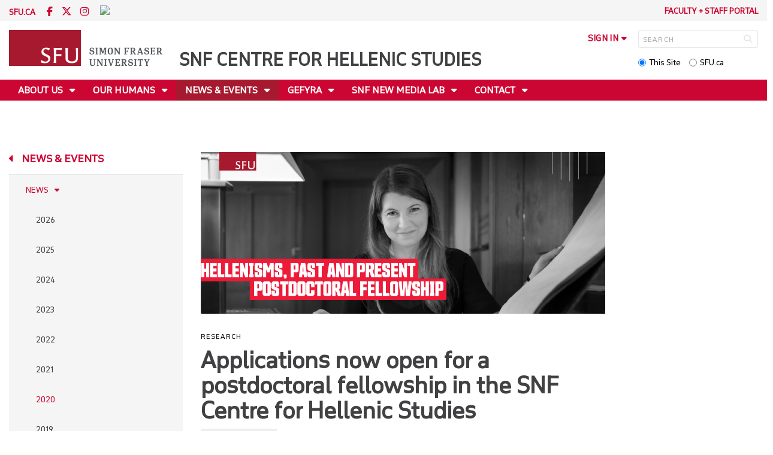

--- FILE ---
content_type: text/html; charset=utf-8
request_url: http://www.sfu.ca/hellenic-studies/newsroom/news/2020/postdoc-2021.html
body_size: 9406
content:
<!DOCTYPE html>
<!--
/**
* @license
* November FNI and Lava FNI by Tyotheque
* Licensed pageviews: 20 million under sfu.ca
*
* The fonts listed in this notice are subject to the End User License: https://www.typotheque.com/licensing/eula
* Agreement(s) entered into by SFU Communications and Marketing are only under sfu.ca domain and Simon Fraser University as a single legal company.
* All other parties are explicitly restricted from using the Licensed Webfonts(s).
*
* Any non-AEM site under sfu.ca that wants to use fontface must get approval. Please submit a request via
* https://sfu.teamdynamix.com/TDClient/255/ITServices/Requests/ServiceDet?ID=2576
*
* You may obtain a valid license at the URLs below if the site is not under sfu.ca domain.
* URL: https://www.typotheque.com/fonts/november, https://www.typotheque.com/fonts/lava
*
*
* @license
* Countach by ProductionType
* Licensed pageviews: unlimited under sfu.ca
*
* The fonts listed in this notice are subject to the End User License: https://help.productiontype.com/docs/EULA/
* Agreement(s) entered into by SFU Communications and Marketing are only under sfu.ca domain and Simon Fraser University as a single legal company.
* All other parties are explicitly restricted from using the Licensed Webfonts(s).
*
* You may obtain a valid license at the URLs below if the site is not under sfu.ca domain.
* URL: https://productiontype.com/font/countach
*
* Please read https://www.sfu.ca/communicators-toolkit/guides/brand-guide/typography.html or email sfu-brand@sfu.ca for web fonts' details.
*
*/
-->
<html lang="en" data-page-template="basic-page"  data-hide-breadcrumb    data-news-page data-news-template  >

<head>
	<meta http-equiv="X-UA-Compatible" content="IE=Edge, chrome=1">
	<meta http-equiv="content-type" content="text/html; charset=UTF-8" />
	<meta name="viewport" content="width=device-width, initial-scale=1.0, maximum-scale=1.0">
	<link rel="stylesheet" type="text/css" href="/etc/designs/clf/clientlibs/clf4/default/css/default.css"/>
	<title>  Applications now open for a postdoctoral fellowship in the SNF Centre for Hellenic Studies - SNF Centre for Hellenic Studies - Simon Fraser University  </title> 	<!-- Favicon -->
	<link rel="icon" sizes="any" href="https://www.sfu.ca/favicon.ico">
	<link rel="icon" type="image/png" sizes="32x32" href="https://www.sfu.ca/favicon-32x32.png">
	<link rel="icon" type="image/png" sizes="96x96" href="https://www.sfu.ca/favicon-96x96.png">
	<link rel="apple-touch-icon" href="https://www.sfu.ca/apple-touch-icon.png">
	<link rel="manifest" href="https://www.sfu.ca/site.webmanifest">
	<meta name="theme-color" content="#ffffff">
	<meta name="application-name" content="Simon Fraser University">
	<meta name="apple-mobile-web-app-title" content="SFU"> 	<!-- Stylesheets -->
	<!-- CSS added by us --> <link rel="stylesheet" href="/etc/designs/clf/clientlibs/pack/head-clf4.styles.min.css" type="text/css">
  	<!-- Javascript -->
	<!-- JS added by us before body --> <script src="/etc.clientlibs/clientlibs/granite/jquery.min.js"></script>
<script src="/etc.clientlibs/clientlibs/granite/utils.min.js"></script>
<script src="/etc.clientlibs/clientlibs/granite/jquery/granite.min.js"></script>
<script src="/etc.clientlibs/foundation/clientlibs/jquery.min.js"></script>
 <script src="/etc.clientlibs/clientlibs/granite/jquery-ui.min.js"></script>
<script src="/etc.clientlibs/foundation/clientlibs/jquery-ui.min.js"></script>
 	<!--[if lt IE 9]>
    <script src="/etc/designs/clf/clientlibs/html5shiv.min.js"></script>
<script src="/etc/designs/clf/clientlibs/respond.min.js"></script>

<![endif]-->
	<!--[if lte IE 9]>
    <script src="/etc/designs/clf/clientlibs/matchmedia.min.js"></script>

<![endif]--> 	<!-- CSS added by authors --> 	<link rel="stylesheet" href="/content/dam/sfu/hellenic-studies/css/index.css" type="text/css">  <script type="text/javascript">
		CQURLInfo = {
			"requestPath": "/hellenic-studies/newsroom/news/2020/postdoc-2021",
			"runModes": "p,s7connect,crx3,nosamplecontent,publish,crx3tar"
		};
		CQPageConfig = {};
	</script>   	<meta name="description" content="We're pleased to announce a postdoctoral fellowship at the Stavros Niarchos Foundation Centre for Hellenic Studies beginning September 2020." />      	<!-- Google Tag Manager V4 -->
	<script>
		(function(w, d, s, l, i) {
			w[l] = w[l] || [];
			w[l].push({
				'gtm.start': new Date().getTime(),
				event: 'gtm.js'
			});
			var f = d.getElementsByTagName(s)[0],
				j = d.createElement(s),
				dl = l != 'dataLayer' ? '&l=' + l : '';
			j.async = true;
			j.src = 'https://www.googletagmanager.com/gtm.js?id=' + i + dl;
			f.parentNode.insertBefore(j, f);
		})(window, document, 'script', 'dataLayer', 'GTM-W87RML');
	</script>
	<!-- End Google Tag Manager V4 -->   	<meta property="og:title" content="Applications now open for a postdoctoral fellowship in the SNF Centre for Hellenic Studies" />
	<meta property="og:type" content="article" />
	<meta property="og:url" content=https://www.sfu.ca/hellenic-studies/newsroom/news/2020/postdoc-2021.html />
	<meta property="og:description" content="We're pleased to announce a postdoctoral fellowship at the Stavros Niarchos Foundation Centre for Hellenic Studies beginning September 2020." />
	<meta property="og:image" content="https://www.sfu.ca/content/dam/sfu/hellenic-studies/newsroom/news-events/2020/January/postdoc-2020-FEAT-1.png" />
	<meta property="og:image:width" content="640" />
	<meta property="og:image:height" content="427" />  	<meta name="twitter:card" content="summary_large_image" />
	<meta name="twitter:site" content="" />
	<meta name="twitter:title" content="Applications now open for a postdoctoral fellowship in the SNF Centre for Hellenic Studies" />
	<meta name="twitter:description" content="We're pleased to announce a postdoctoral fellowship at the Stavros Niarchos Foundation Centre for Hellenic Studies beginning September 2020." />
	<meta name="twitter:image" content="https://www.sfu.ca/content/dam/sfu/hellenic-studies/newsroom/news-events/2020/January/postdoc-2020-FEAT-1.png/jcr:content/renditions/medium.jpg" />  <script>
		var $ = jQuery;
		var clfSettings = {
			ajaxSettings: {
				ajaxLoader: `/etc/designs/clf/clientlibs/clf4/default/img/ajax-loader.gif`
			}
		};
	</script>
</head>

<body data-page="hellenic-studies_newsroom_news_2020_postdoc-2021"> 	<!-- Google Tag Manager (noscript) V4 -->
	<noscript><iframe src=https://www.googletagmanager.com/ns.html?id=GTM-W87RML height="0" width="0" style="display:none;visibility:hidden"></iframe></noscript>
	<!-- End Google Tag Manager (noscript) V4 -->   <div id="container" class="">
		<header>
			<section class="ribbon">
				<div class="ribbon__content" >
					<div class="ribbon__content--social-icons">
						<ul>
							<li class="social-icons__home-link"><a href="https://www.sfu.ca/">sfu.ca</a></li>
						</ul>  <div class="header-left inherited-parsys">						<div class="parsys">

<div class="text parbase section">

<div class="">
<p><a href="https://www.facebook.com/sfuhellenic/" target="_blank"><span class="icon icon-facebook" aria-label="Facebook"></span></a><a href="https://www.twitter.com/sfuhellenic"><span class="icon icon-twitter" aria-label="Twitter"></span></a><a href="https://www.instagram.com/sfuhellenic"><span class="icon icon-instagram" aria-label="Instagram"></span></a>&nbsp;<a href="https://give.sfu.ca"><img src="/content/dam/sfu/hellenic-studies/assets/logo/givetosfu.jpg" aria-label="Give to SFU" style="padding-top: 3px;"></a></p>

</div></div>
</div>

			</div>
 					</div>
					<div class="ribbon__content--audience-nav">  <div class="header-right inherited-parsys">						<div class="parsys">

<div class="list parbase section">




    
    <ul class="default" ><li>
	<a href="/hellenic-studies/faculty-staff.html" title="Faculty + Staff Portal">Faculty + Staff Portal</a>
</li></ul><div class="clearList"></div></div>
</div>

			</div>
  </div>
					<div class="ribbon__content--mobile-logo">
						<img src="/etc/designs/clf/clientlibs/clf4/default/img/sfu-logo-only@2x.png" alt=""/>
					</div>
					<div class="ribbon__content--mobile-nav-icons">
						<span class="icon icon-menu">
							<span>MENU</span>
						</span>
						<span class="icon icon-search"></span>
					</div>
				</div>
			</section>
			<div class="mobile-ribbon-spacer"></div>
			<section class="header">
				<div class="header__content">
					<div class="header__content--identify">
						<div class="header__content--logo"  >
							<a href="/hellenic-studies.html">
								<div class="sfu-brand-logo">
									<img class="desktop" src="/etc/designs/clf/clientlibs/clf4/default/img/SFU@2x.png" alt=""/>
								</div>
								<div class="non-branded-logo">
									<img class="desktop" src="" alt=""/>
									<img class="mobile tablet" src="" alt=""/>
								</div>
							</a>
						</div>
						<div class="header__content--site-title">  <div class="main-site-name">
								<a href="/hellenic-studies.html"> SNF Centre for Hellenic Studies </a>
							</div>
						</div>
						<div class="sfu-brand-extension-logo">  </div>
					</div>
					<div class="header__content--site-tools">
						<ul class="site-tools__sign-in" >
							<li>
								<div class="site-tools__sign-in--trigger">sign in</div>
								<ul class="site-tools__sign-in--sub-nav">
									<li><a href="https://outlook.office.com">SFU Mail</a></li>
									<li><a href="https://go.sfu.ca"><span>go</span>SFU</a></li>
									<li><a href="https://canvas.sfu.ca">Canvas</a></li>
								</ul>
							</li>
						</ul>
						<div class="site-tools__search">
							<form action="/search.html" id="search-form" method="get">
								<div id="search-box-container">
									<input type="text" tabindex="1" name="q" id="search-box" placeholder="SEARCH" />
									<input type="hidden" name="p" value="/content/sfu/hellenic-studies" />
									<i aria-hidden="" tabindex="4" class="icon icon-search">
										<span class="sr-only">Search</span>
									</i>
								</div>
								<div id="search-scope">
									<input name="search-scope" value="site" tabindex="2" type="radio" id="this-site" checked="checked" /> <label for="this-site">This Site</label>
									<input name="search-scope" value="sfu" tabindex="3" type="radio" id="sfu-ca" /> <label for="sfu-ca">SFU.ca</label>
								</div>
							</form>
						</div>
					</div>
				</div>
			</section>
		</header>
		<nav>
			<section class="nav">
				<div class="nav__content">
					<div class="nav__content--main-navigation">   <ul>   							<li class="">    <a href="/hellenic-studies/about-us.html" class="has-sub-nav"> About Us </a>
								<ul>   									<li class="">  <a href="/hellenic-studies/about-us/research.html">Research</a> </li>    									<li class="">  <a href="/hellenic-studies/about-us/students.html">Students</a> </li>    									<li class="">  <a href="/hellenic-studies/about-us/greek-language.html">Greek language</a> </li>    									<li class="">  <a href="/hellenic-studies/about-us/employment.html">Employment</a> </li>  								</ul> 							</li>   							<li class="">    <a href="/hellenic-studies/humans.html" class="has-sub-nav"> Our Humans </a>
								<ul>   									<li class="">  <a href="/hellenic-studies/humans/steering-committee.html">Steering Committee</a> </li>    									<li class="">  <a href="/hellenic-studies/humans/people.html">Members</a> </li>    									<li class="">  <a href="/hellenic-studies/humans/staff.html">Staff</a> </li>  								</ul> 							</li>   							<li class="active">    <a href="/hellenic-studies/newsroom.html" class="has-sub-nav"> News & Events </a>
								<ul>   									<li class="active">  <a href="/hellenic-studies/newsroom/news.html">News</a> </li>    									<li class="">  <a href="/hellenic-studies/newsroom/events.html">Events</a> </li>    									<li class="">  <a href="/hellenic-studies/newsroom/speaker-series.html">Speaker Series</a> </li>    									<li class="">  <a href="/hellenic-studies/newsroom/our-people-in-the-news.html">Our People in the News</a> </li>    									<li class="">  <a href="/hellenic-studies/newsroom/agora.html">Agora</a> </li>    									<li class="">  <a href="/hellenic-studies/newsroom/event-photos.html">Event Photos</a> </li>    									<li class="">  <a href="/hellenic-studies/newsroom/past-events.html">Past Events</a> </li>  								</ul> 							</li>   							<li class="">    <a href="/hellenic-studies/gefyra.html" class="has-sub-nav"> Gefyra </a>
								<ul>   									<li class="">  <a href="/hellenic-studies/gefyra/gefyra-geraki-weavers.html">Women's Weaving Collective Project</a> </li>    									<li class="">  <a href="/hellenic-studies/gefyra/molyvos-connection-project.html">The Molyvos Connections Project</a> </li>    									<li class="">  <a href="/hellenic-studies/gefyra/gefyra-speaker-series.html">Speaker Series</a> </li>    									<li class="">  <a href="/hellenic-studies/gefyra/gefyra-interviews.html">Interviews</a> </li>  								</ul> 							</li>   							<li class="">    <a href="/hellenic-studies/snf-new-media-lab.html" class="has-sub-nav"> SNF New Media Lab </a>
								<ul>   									<li class="">  <a href="/hellenic-studies/snf-new-media-lab/staellinika.html">Staellinika</a> </li>    									<li class="">  <a href="/hellenic-studies/snf-new-media-lab/projects.html">Projects</a> </li>    									<li class="">  <a href="/hellenic-studies/snf-new-media-lab/hs-in-china.html">China outreach</a> </li>  								</ul> 							</li>   							<li class="">    <a href="/hellenic-studies/contact.html" class="has-sub-nav"> Contact </a>
								<ul>   									<li class="">  <a href="/hellenic-studies/contact/subscribe.html">Subscribe</a> </li>    									<li class="">  <a href="/hellenic-studies/contact/donate.html">Donate</a> </li>  								</ul> 							</li> 						</ul>
					</div>
				</div>
			</section>
		</nav>
		<main>
			<section class="main">
				<div class="main__content">
					<div class="main__content--breadcrumb">
						<ul>
							<li><a href="/hellenic-studies.html">SNF Centre for Hellenic Studies</a></li>   <li><a href="/hellenic-studies/newsroom.html">News & Events</a> </li>    <li><a href="/hellenic-studies/newsroom/news.html">News</a> </li>    <li><a href="/hellenic-studies/newsroom/news/2020.html">2020</a> </li>    <li>Applications now open for a postdoctoral fellowship in the SNF Centre for Hellenic Studies</li>  						</ul>
					</div>
					<div class="main__content--content">     <div class="page-content side-nav"> 									<!-- nav - content -->
									<div class="page-content__side-nav">
										<div class="page-content__side-nav--container">
											<div id="side-bar-logo-container">
												<div id="side-bar-logo">
													<img src="/etc/designs/clf/clientlibs/clf4/default/img/SFU@2x.png" alt=""/>
													<h2 class="site-title"><a href="/hellenic-studies.html">SNF Centre for Hellenic Studies</a></h2>
												</div>
											</div>
											<ul>   <li class=" snav-l1">  <a href="/hellenic-studies/about-us.html" class="has-sub-nav">About Us</a>
													<ul>   <li class=" has-third-level snav-l2">  <a href="/hellenic-studies/about-us/research.html">Research</a>  <ul>  																<li class=" snav-l3">   <a href="/hellenic-studies/about-us/research/hccbc-chair-in-hs.html">Hellenic Canadian Congress of BC Chair in Hellenic Studies</a>   </li>  																<li class=" snav-l3">   <a href="/hellenic-studies/about-us/research/hs-prof-in-aeg-med.html">Hellenic Studies Professorship in Aegean and Mediterranean Societies and Cultures</a>   </li>  																<li class=" snav-l3">   <a href="/hellenic-studies/about-us/research/mcwhinney-prof.html">Edward and Emily McWhinney Professorship in International Relations</a>   </li>  																<li class=" snav-l3">   <a href="/hellenic-studies/about-us/research/postdocs.html">Postdoctoral Fellows</a>   </li>  																<li class=" snav-l3">   <a href="/hellenic-studies/about-us/research/jmh.html">Journal of Modern Hellenism</a>   </li> 															</ul>
														</li>    <li class=" has-third-level snav-l2">  <a href="/hellenic-studies/about-us/students.html">Students</a>  <ul>  																<li class=" snav-l3">   <a href="/hellenic-studies/about-us/students/graduate.html">Graduate Studies</a>   </li>  																<li class=" snav-l3">   <a href="/hellenic-studies/about-us/students/scholarships-awards.html">Scholarships + Awards</a>   </li> 															</ul>
														</li>    <li class=" has-third-level snav-l2">  <a href="/hellenic-studies/about-us/greek-language.html">Greek language</a>  <ul>  																<li class=" snav-l3">   <a href="/hellenic-studies/about-us/greek-language/learn-greek.html">Greek at SFU</a>   </li>  																<li class=" snav-l3">   <a href="/hellenic-studies/about-us/greek-language/ellinomatheia.html">Ellinomatheia</a>   </li> 															</ul>
														</li>    <li class=" snav-l2">  <a href="/hellenic-studies/about-us/employment.html">Employment</a>  </li>   </ul> 												</li>  <li class=" snav-l1">  <a href="/hellenic-studies/humans.html" class="has-sub-nav">Our Humans</a>
													<ul>   <li class=" snav-l2">  <a href="/hellenic-studies/humans/steering-committee.html">Steering Committee</a>  </li>    <li class=" snav-l2">  <a href="/hellenic-studies/humans/people.html">Members</a>  </li>    <li class=" snav-l2">  <a href="/hellenic-studies/humans/staff.html">Staff</a>  </li>   </ul> 												</li>  <li class="active snav-l1">  <a href="/hellenic-studies/newsroom.html" class="has-sub-nav">News & Events</a>
													<ul>   <li class="active has-third-level snav-l2">  <a href="/hellenic-studies/newsroom/news.html">News</a>  <ul>  																<li class=" snav-l3">   <a href="/hellenic-studies/newsroom/news/2026.html">2026</a>   </li>  																<li class=" snav-l3">   <a href="/hellenic-studies/newsroom/news/2025.html">2025</a>   </li>  																<li class=" snav-l3">   <a href="/hellenic-studies/newsroom/news/2024.html">2024</a>   </li>  																<li class=" snav-l3">   <a href="/hellenic-studies/newsroom/news/2023.html">2023</a>   </li>  																<li class=" snav-l3">   <a href="/hellenic-studies/newsroom/news/2022.html">2022</a>   </li>  																<li class=" snav-l3">   <a href="/hellenic-studies/newsroom/news/2021.html">2021</a>   </li>  																<li class="active snav-l3">   <a href="/hellenic-studies/newsroom/news/2020.html">2020</a>   </li>  																<li class=" snav-l3">   <a href="/hellenic-studies/newsroom/news/2019.html">2019</a>   </li>  																<li class=" snav-l3">   <a href="/hellenic-studies/newsroom/news/2018.html">2018</a>   </li> 															</ul>
														</li>    <li class=" snav-l2">  <a href="/hellenic-studies/newsroom/events.html">Events</a>  </li>    <li class=" has-third-level snav-l2">  <a href="/hellenic-studies/newsroom/speaker-series.html">Speaker Series</a>  <ul>  																<li class=" snav-l3">   <a href="/hellenic-studies/newsroom/speaker-series/speaker-series-2026.html">2026</a>   </li>  																<li class=" snav-l3">   <a href="/hellenic-studies/newsroom/speaker-series/speaker-series-2025.html">2025</a>   </li>  																<li class=" snav-l3">   <a href="/hellenic-studies/newsroom/speaker-series/speaker-series-2024.html">2024</a>   </li>  																<li class=" snav-l3">   <a href="/hellenic-studies/newsroom/speaker-series/speaker-series-2023.html">2023</a>   </li>  																<li class=" snav-l3">   <a href="/hellenic-studies/newsroom/speaker-series/speaker-series-2022.html">2022</a>   </li>  																<li class=" snav-l3">   <a href="/hellenic-studies/newsroom/speaker-series/speaker-series-2021.html">2021</a>   </li>  																<li class=" snav-l3">   <a href="/hellenic-studies/newsroom/speaker-series/speaker-series-2020.html">2020</a>   </li> 															</ul>
														</li>    <li class=" snav-l2">  <a href="/hellenic-studies/newsroom/our-people-in-the-news.html">Our People in the News</a>  </li>    <li class=" snav-l2">  <a href="/hellenic-studies/newsroom/agora.html">Agora</a>  </li>    <li class=" has-third-level snav-l2">  <a href="/hellenic-studies/newsroom/event-photos.html">Event Photos</a>  <ul>  																<li class=" snav-l3">   <a href="/hellenic-studies/newsroom/event-photos/cappella-romana.html">Cappella Romana</a>   </li>  																<li class=" snav-l3">   <a href="/hellenic-studies/newsroom/event-photos/molyvos-connections-2025.html">Molyvos Connections 2025</a>   </li>  																<li class=" snav-l3">   <a href="/hellenic-studies/newsroom/event-photos/mcwhinney-lecture-2025.html">9th Annual McWhinney Memorial Lecture</a>   </li>  																<li class=" snav-l3">   <a href="/hellenic-studies/newsroom/event-photos/mcwhinney-lecture-2024.html">8th Annual McWhinney Memorial Lecture</a>   </li>  																<li class=" snav-l3">   <a href="/hellenic-studies/newsroom/event-photos/1968-screening-2023.html">"1968" Film Screening with Tassos Boulmetis</a>   </li>  																<li class=" snav-l3">   <a href="/hellenic-studies/newsroom/event-photos/mcwhinney-lecture-2023.html">7th Annual McWhinney Memorial Lecture</a>   </li>  																<li class=" snav-l3">   <a href="/hellenic-studies/newsroom/event-photos/mcwhinney-lecture-2022.html">6th Annual McWhinney Memorial Lecture</a>   </li> 															</ul>
														</li>    <li class=" has-third-level snav-l2">  <a href="/hellenic-studies/newsroom/past-events.html">Past Events</a>  <ul>   <li class="  has-fourth-level snav-l3">   <a href="/hellenic-studies/newsroom/past-events/bsc2023.html">Byzantine Studies Conference</a>   <ul>  																		<li class=" snav-l4">   <a href="/hellenic-studies/newsroom/past-events/bsc2023/bsc2023registration.html">Registration</a>   </li>   <li class=" has-fifth-level snav-l4">   <a href="/hellenic-studies/newsroom/past-events/bsc2023/bsc2023schedule.html">Schedule</a>   <ul>  <li class=" snav-l5">  <a href="/hellenic-studies/newsroom/past-events/bsc2023/bsc2023schedule/bsc2023schedule_Oct26.html">Thursday, October 26th</a>  </li>  <li class=" snav-l5">  <a href="/hellenic-studies/newsroom/past-events/bsc2023/bsc2023schedule/bsc2023schedule_Oct27.html">Friday, October 27th</a>  </li>  <li class=" snav-l5">  <a href="/hellenic-studies/newsroom/past-events/bsc2023/bsc2023schedule/bsc2023schedule_Oct28.html">Saturday, October 28th</a>  </li>  <li class=" snav-l5">  <a href="/hellenic-studies/newsroom/past-events/bsc2023/bsc2023schedule/bsc2023schedule_Oct29.html">Sunday, October 29th</a>  </li>  </ul>  </li>  																		<li class=" snav-l4">   <a href="/hellenic-studies/newsroom/past-events/bsc2023/bsc2023abstracts.html">Abstracts</a>   </li>  																		<li class=" snav-l4">   <a href="/hellenic-studies/newsroom/past-events/bsc2023/bsc2023accommodations.html">Accommodations</a>   </li>  																		<li class=" snav-l4">   <a href="/hellenic-studies/newsroom/past-events/bsc2023/bsc2023aboutvancouver.html">About Vancouver</a>   </li>  																		<li class=" snav-l4">   <a href="/hellenic-studies/newsroom/past-events/bsc2023/bsc2023bookexhibitors.html">Book Exhibitors</a>   </li> 																	</ul>  </li>  																<li class=" snav-l3">   <a href="/hellenic-studies/newsroom/past-events/island-sessions.html">Island Sessions</a>   </li>   <li class="  has-fourth-level snav-l3">   <a href="/hellenic-studies/newsroom/past-events/west-coast-byz-seminar.html">West Coast Byzantinists' Seminar</a>   <ul>  																		<li class=" snav-l4">   <a href="/hellenic-studies/newsroom/past-events/west-coast-byz-seminar/participants.html">Participants</a>   </li>  																		<li class=" snav-l4">   <a href="/hellenic-studies/newsroom/past-events/west-coast-byz-seminar/activities.html">Activities</a>   </li> 																	</ul>  </li>  																<li class=" snav-l3">   <a href="/hellenic-studies/newsroom/past-events/what-is-byzantium-series.html">What is Byzantium Series</a>   </li> 															</ul>
														</li>   </ul> 												</li>  <li class=" snav-l1">  <a href="/hellenic-studies/gefyra.html" class="has-sub-nav">Gefyra</a>
													<ul>   <li class=" has-third-level snav-l2">  <a href="/hellenic-studies/gefyra/gefyra-geraki-weavers.html">Women's Weaving Collective Project</a>  <ul>  																<li class=" snav-l3">   <a href="/hellenic-studies/gefyra/gefyra-geraki-weavers/gefya-geraki-weavers-videos.html">The Geraki Weaving Collective Video Series</a>   </li>  																<li class=" snav-l3">   <a href="/hellenic-studies/gefyra/gefyra-geraki-weavers/geraki-blog1.html">Journey into the World of the Geraki Weavers</a>   </li>  																<li class=" snav-l3">   <a href="/hellenic-studies/gefyra/gefyra-geraki-weavers/geraki-blog2.html">Fotis Kontoglou’s Connection to the Village of Geraki’s Artistic Heritage</a>   </li>  																<li class=" snav-l3">   <a href="/hellenic-studies/gefyra/gefyra-geraki-weavers/geraki-blog3.html">The Link Between Ornamental Designs in Byzantine Churches and Geraki Weavings </a>   </li>  																<li class=" snav-l3">   <a href="/hellenic-studies/gefyra/gefyra-geraki-weavers/geraki-blog30.html">Embarking on the Practice of Kilim Weaving in Geraki</a>   </li>  																<li class=" snav-l3">   <a href="/hellenic-studies/gefyra/gefyra-geraki-weavers/return-to-geraki.html">Our Return to Geraki</a>   </li>  																<li class=" snav-l3">   <a href="/hellenic-studies/gefyra/gefyra-geraki-weavers/student-researcher-in-geraki.html">A Day in the Life of a Student Researcher in Geraki</a>   </li>  																<li class=" snav-l3">   <a href="/hellenic-studies/gefyra/gefyra-geraki-weavers/geraki-roman-empire.html">Thoughts on Geraki in the Days of the Roman Empire</a>   </li> 															</ul>
														</li>    <li class=" has-third-level snav-l2">  <a href="/hellenic-studies/gefyra/molyvos-connection-project.html">The Molyvos Connections Project</a>  <ul>  																<li class=" snav-l3">   <a href="/hellenic-studies/gefyra/molyvos-connection-project/molyvos-geraki-textiles.html">Connecting Molyvos and Geraki with Textiles </a>   </li>  																<li class=" snav-l3">   <a href="/hellenic-studies/gefyra/molyvos-connection-project/artisans-molyvos-connection-project.html">Artisans of the Molyvos Connection Project</a>   </li>  																<li class=" snav-l3">   <a href="/hellenic-studies/gefyra/molyvos-connection-project/molyvos-connection-nature-lesvos.html">Reflecting of the Nature of Lesvos</a>   </li>  																<li class=" snav-l3">   <a href="/hellenic-studies/gefyra/molyvos-connection-project/molyvos-murals.html">Home Murals of Molyvos</a>   </li>  																<li class=" snav-l3">   <a href="/hellenic-studies/gefyra/molyvos-connection-project/molyvos-lingering-memories.html">Lingering Memories of the Past & State-Promoted History</a>   </li>  																<li class=" snav-l3">   <a href="/hellenic-studies/gefyra/molyvos-connection-project/novel-writing-in-antiquity.html">Thoughts on Novel Writing in Antiquity</a>   </li>  																<li class=" snav-l3">   <a href="/hellenic-studies/gefyra/molyvos-connection-project/stories-byzantine-scholarship-lesvos.html">Stories from Byzantine Scholarship of Lesvos</a>   </li>  																<li class=" snav-l3">   <a href="/hellenic-studies/gefyra/molyvos-connection-project/molyvos-summer-workshop-2025.html">A Place of Coexistence</a>   </li> 															</ul>
														</li>    <li class=" snav-l2">  <a href="/hellenic-studies/gefyra/gefyra-speaker-series.html">Speaker Series</a>  </li>    <li class=" snav-l2">  <a href="/hellenic-studies/gefyra/gefyra-interviews.html">Interviews</a>  </li>   </ul> 												</li>  <li class=" snav-l1">  <a href="/hellenic-studies/snf-new-media-lab.html" class="has-sub-nav">SNF New Media Lab</a>
													<ul>   <li class=" snav-l2">  <a href="/hellenic-studies/snf-new-media-lab/staellinika.html">Staellinika</a>  </li>    <li class=" snav-l2">  <a href="/hellenic-studies/snf-new-media-lab/projects.html">Projects</a>  </li>    <li class=" snav-l2">  <a href="/hellenic-studies/snf-new-media-lab/hs-in-china.html">China outreach</a>  </li>   </ul> 												</li>  <li class=" snav-l1">  <a href="/hellenic-studies/contact.html" class="has-sub-nav">Contact</a>
													<ul>   <li class=" snav-l2">  <a href="/hellenic-studies/contact/subscribe.html">Subscribe</a>  </li>    <li class=" snav-l2">  <a href="/hellenic-studies/contact/donate.html">Donate</a>  </li>   </ul> 												</li>  <li class=" snav-l1">  <a href="/hellenic-studies/faculty-staff.html">Faculty + Staff Portal</a> 												</li>   </ul>  <div class="below-vertical-nav inherited-parsys">				</div>
 										</div>
									</div>
									<div class="page-content__main">  <div class="above-main inherited-parsys">				</div>
  <div class="news-content">  <div class="main_content"> <div class="main_content parsys">

<div class="image parbase section">
<script src="/etc/designs/sfu/clientlibs/image-map-coord.min.js"></script>
                  
<div class="image image-container"><div data-picture data-alt='Hellenisms, Past and Present Postdoctoral Fellowship' data-style='' data-title='Hellenisms, Past and Present Postdoctoral Fellowship'>
<div data-src="/content/sfu/hellenic-studies/newsroom/news/2020/postdoc-2021/jcr:content/main_content/image.img.96.low.png/1579727316180.png" data-media="(min-width: 1px)"></div>
<div data-src="/content/sfu/hellenic-studies/newsroom/news/2020/postdoc-2021/jcr:content/main_content/image.img.320.medium.png/1579727316180.png" data-media="(min-width: 320px)"></div>
<div data-src="/content/sfu/hellenic-studies/newsroom/news/2020/postdoc-2021/jcr:content/main_content/image.img.640.medium.png/1579727316180.png" data-media="(min-width: 321px)"></div>
<div data-src="/content/sfu/hellenic-studies/newsroom/news/2020/postdoc-2021/jcr:content/main_content/image.img.1280.high.png/1579727316180.png" data-media="(min-width: 481px)"></div>
<div data-src="/content/sfu/hellenic-studies/newsroom/news/2020/postdoc-2021/jcr:content/main_content/image.img.1280.high.png/1579727316180.png" data-media="(min-width: 769px)"></div>
<div data-src="/content/sfu/hellenic-studies/newsroom/news/2020/postdoc-2021/jcr:content/main_content/image.img.2000.high.png/1579727316180.png" data-media="(min-width: 1025px)"></div>
<noscript>
<img src='/content/sfu/hellenic-studies/newsroom/news/2020/postdoc-2021/_jcr_content/main_content/image.img.original.low.png/1579727316180.png' alt='Hellenisms, Past and Present Postdoctoral Fellowship'>
</noscript>
</div></div></div>
<div class="category section"><p>Research</p></div>
<div class="title section"><div><h1>Applications now open for a postdoctoral fellowship in the SNF Centre for Hellenic Studies</h1></div></div>
<div class="datestamp section">   <div class="">
         January 29, 2020 
   </div>

</div>
<div class="documenttools parbase section">
<div>
    <div class="sap-btn-container"><span class="sap-btn st-custom-button" data-network="facebook"><span class="sap-btn__text">Facebook</span></span></div>
<div class="sap-btn-container"><span class="sap-btn st-custom-button" data-network="twitter"><span class="sap-btn__text">Twitter</span></span></div>
<div class="sap-btn-container"><span class="sap-btn st-custom-button" data-network="linkedin"><span class="sap-btn__text">LinkedIn</span></span></div>
<div class="sap-btn-container"><span class="sap-btn st-custom-button" data-network="reddit"><span class="sap-btn__text">Reddit</span></span></div>
<div class="sap-btn-container"><span class="sap-btn st-custom-button" data-network="sms"><span class="sap-btn__text">SMS</span></span></div>
<div class="sap-btn-container"><span class="sap-btn st-custom-button" data-network="email"><span class="sap-btn__text">Email</span></span></div>
<div class="sap-btn-container"><span class="sap-btn" data-copy><span class="sap-btn__text">Copy</span></span></div>

      <script type='text/javascript' src='https://platform-api.sharethis.com/js/sharethis.js#property=63236ef54a688f00124a5b1a&product=custom-share-buttons' async='async'></script>
</div></div>
<div class="text parbase section">

<div class="">
<p>The Stavros Niarchos Fondation Centre for Hellenic Studies invites applications for a one-year postdoctoral fellowship, beginning September 2020 on the themes of <i>Hellenisms Past and Present, Local and Global</i>.&nbsp;The search committee welcomes proposals that span disciplinary boundaries from candidates working on comparative approaches to the advertised fellowship theme. Applicants from all fields of the humanities and the social sciences are encouraged to apply.</p>
<p>Candidates must have completed their Ph.D. within a maximum of FOUR years before the appointment date and submit a cover letter, curriculum vitae, research project outline, and THREE letters of reference.<br>
</p>
<p>Details and application instructions can be found on our <a href="/hellenic-studies/about-us/employment.html">Employment Page.</a></p>

</div></div>
</div>
 </div>
											<div class="news-content__doctools"> <div class="news_content_tools parsys">

</div>
 </div> 										</div>  <div class="below-main inherited-parsys">				</div>
  </div> 								</div> 							</div>
						</div>
			</section>
		</main>
		<footer>
			<section class="footer">
				<div class="footer__content">
					<div class="footer__content--sfu-global">
						<div class="sfu-global--site-links">
							<h5>SNF Centre for Hellenic Studies</h5>
							<ul>  <li> <a href="/hellenic-studies/about-us.html">About Us</a> </li>  <li> <a href="/hellenic-studies/humans.html">Our Humans</a> </li>  <li> <a href="/hellenic-studies/newsroom.html">News & Events</a> </li>  <li> <a href="/hellenic-studies/gefyra.html">Gefyra</a> </li>  <li> <a href="/hellenic-studies/snf-new-media-lab.html">SNF New Media Lab</a> </li>  <li> <a href="/hellenic-studies/contact.html">Contact</a> </li>  </ul>
						</div>
						<div class="sfu-global--contact-info">  <div class="contact-us inherited-parsys">						<div class="parsys">

<div class="text parbase section">

<div class="">
<h3>Contact us</h3>
</div></div>
<div class="text parbase section">

<div class="">
<p>8888 University Drive<br>Burnaby, B.C.<br>Canada V5A 1S6 </p>
</div></div>
</div>

			</div>
  <div class="sfu-global--footer-social-links">
								<!-- populated by js -->
							</div>
						</div>
					</div>
					<div class="footer__content--sfu-links">
						<ul>
							<li><a href="https://www.sfu.ca/srs">Safety &amp; Risk</a></li>
							<li><a href="https://www.sfu.ca/campuses/maps-and-directions">SFU Maps &amp; Directions</a></li>
							<li><a href="https://www.sfu.ca/admission">SFU Admissions</a></li>
							<li><a href="https://www.sfu.ca/srs/campus-safety-security/traffic-safety/road-report.html">Road Report</a></li>
							<li><a href="https://give.sfu.ca">Give to SFU</a></li>
							<li><a href="https://www.sfu.ca/emergency">Emergency Information</a></li>
							<li><a href="https://www.sfu.ca/dir/a.html">A-Z Directory</a></li>
						</ul>
					</div>
					<div class="footer__content--sfu-info">
						<div class="footer__content--sfu-info-logo">
							<img src="/etc/designs/clf/clientlibs/clf4/default/img/SFU_horizontal_reversed_colour_rgb.png" alt="" class="footer__content--sfu-info-logo__img--dark-theme"/>
							<img src="/etc/designs/clf/clientlibs/clf4/default/img/SFU@2x.png" alt="" class="footer__content--sfu-info-logo__img--light-theme"/>
						</div>
						<div class="footer__content--sfu-info-acknowledgement">
							<p>Simon Fraser University respectfully acknowledges the xʷməθkʷəy̓əm (Musqueam), Sḵwx̱wú7mesh Úxwumixw (Squamish), səlilwətaɬ (Tsleil-Waututh), q̓íc̓əy̓ (Katzie), kʷikʷəƛ̓əm (Kwikwetlem), Qayqayt, Kwantlen, Semiahmoo and Tsawwassen peoples on whose unceded traditional territories our three campuses reside.</p>
							<p class="legal"><a href="https://www.sfu.ca/contact/terms-conditions.html">Terms &amp; Conditions</a><a href="https://www.sfu.ca/contact/terms-conditions/privacy.html">Privacy policy</a><a href="https://www.sfu.ca">&copy; Simon Fraser University</a>
						</div>
					</div>
				</div>
			</section>
		</footer>
		<section class="mobile-nav">
			<div class="mobile-nav__content">
				<div class="mobile-nav__content--site-title">
					<div class="parent-site-name">
					</div>
					<div class="main-site-name">
						<!--populate by js -->
						<span class="close-mobile-nav">
							<!-- populated by css -->
						</span>
					</div>
				</div>
				<div class="mobile-nav__content--nav-list">
					<div class="mobile-nav__main-nav">
						<ul>     							<li class="">    <a href="/hellenic-studies/about-us.html" class="has-sub-nav">About Us</a>
								<ul> 									<li>  <a href="/hellenic-studies/about-us.html">Overview</a> </li>   									<li class="">    <a href="/hellenic-studies/about-us/research.html" class="has-third-level">Research</a>
										<ul>  <li><a href="/hellenic-studies/about-us/research.html" class="mnav-l3">Overview</a></li>     											<li class="">    <a href="/hellenic-studies/about-us/research/hccbc-chair-in-hs.html" class="mnav-l3">Hellenic Canadian Congress of BC Chair in Hellenic Studies</a>  <ul> 												</ul>
											</li>     											<li class="">    <a href="/hellenic-studies/about-us/research/hs-prof-in-aeg-med.html" class="mnav-l3">Hellenic Studies Professorship in Aegean and Mediterranean Societies and Cultures</a>  <ul> 												</ul>
											</li>     											<li class="">    <a href="/hellenic-studies/about-us/research/mcwhinney-prof.html" class="mnav-l3">Edward and Emily McWhinney Professorship in International Relations</a>  <ul> 												</ul>
											</li>     											<li class="">    <a href="/hellenic-studies/about-us/research/postdocs.html" class="mnav-l3">Postdoctoral Fellows</a>  <ul> 												</ul>
											</li>     											<li class="">    <a href="/hellenic-studies/about-us/research/jmh.html" class="mnav-l3">Journal of Modern Hellenism</a>  <ul> 												</ul>
											</li>  										</ul> 									</li>   									<li class="">    <a href="/hellenic-studies/about-us/students.html" class="has-third-level">Students</a>
										<ul>  <li><a href="/hellenic-studies/about-us/students.html" class="mnav-l3">Overview</a></li>     											<li class="">    <a href="/hellenic-studies/about-us/students/graduate.html" class="mnav-l3">Graduate Studies</a>  <ul> 												</ul>
											</li>     											<li class="">    <a href="/hellenic-studies/about-us/students/scholarships-awards.html" class="mnav-l3">Scholarships + Awards</a>  <ul> 												</ul>
											</li>  										</ul> 									</li>   									<li class="">    <a href="/hellenic-studies/about-us/greek-language.html" class="has-third-level">Greek language</a>
										<ul>  <li><a href="/hellenic-studies/about-us/greek-language.html" class="mnav-l3">Overview</a></li>     											<li class="">    <a href="/hellenic-studies/about-us/greek-language/learn-greek.html" class="mnav-l3">Greek at SFU</a>  <ul> 												</ul>
											</li>     											<li class="">    <a href="/hellenic-studies/about-us/greek-language/ellinomatheia.html" class="mnav-l3">Ellinomatheia</a>  <ul> 												</ul>
											</li>  										</ul> 									</li>   									<li class="">    <a href="/hellenic-studies/about-us/employment.html">Employment</a> 									</li> 								</ul> 							</li>   							<li class="">    <a href="/hellenic-studies/humans.html" class="has-sub-nav">Our Humans</a>
								<ul> 									<li>  <a href="/hellenic-studies/humans.html">Overview</a> </li>   									<li class="">    <a href="/hellenic-studies/humans/steering-committee.html">Steering Committee</a> 									</li>   									<li class="">    <a href="/hellenic-studies/humans/people.html">Members</a> 									</li>   									<li class="">    <a href="/hellenic-studies/humans/staff.html">Staff</a> 									</li> 								</ul> 							</li>   							<li class="active">    <a href="/hellenic-studies/newsroom.html" class="has-sub-nav">News & Events</a>
								<ul> 									<li>  <a href="/hellenic-studies/newsroom.html">Overview</a> </li>   									<li class="active">    <a href="/hellenic-studies/newsroom/news.html" class="has-third-level">News</a>
										<ul>  <li><a href="/hellenic-studies/newsroom/news.html" class="mnav-l3">Overview</a></li>     											<li class="">    <a href="/hellenic-studies/newsroom/news/2026.html" class="mnav-l3">2026</a>  <ul> 												</ul>
											</li>     											<li class="">    <a href="/hellenic-studies/newsroom/news/2025.html" class="mnav-l3">2025</a>  <ul> 												</ul>
											</li>     											<li class="">    <a href="/hellenic-studies/newsroom/news/2024.html" class="mnav-l3">2024</a>  <ul> 												</ul>
											</li>     											<li class="">    <a href="/hellenic-studies/newsroom/news/2023.html" class="mnav-l3">2023</a>  <ul> 												</ul>
											</li>     											<li class="">    <a href="/hellenic-studies/newsroom/news/2022.html" class="mnav-l3">2022</a>  <ul> 												</ul>
											</li>     											<li class="">    <a href="/hellenic-studies/newsroom/news/2021.html" class="mnav-l3">2021</a>  <ul> 												</ul>
											</li>     											<li class="active">    <a href="/hellenic-studies/newsroom/news/2020.html" class="mnav-l3">2020</a>  <ul> 												</ul>
											</li>     											<li class="">    <a href="/hellenic-studies/newsroom/news/2019.html" class="mnav-l3">2019</a>  <ul> 												</ul>
											</li>     											<li class="">    <a href="/hellenic-studies/newsroom/news/2018.html" class="mnav-l3">2018</a>  <ul> 												</ul>
											</li>  										</ul> 									</li>   									<li class="">    <a href="/hellenic-studies/newsroom/events.html">Events</a> 									</li>   									<li class="">    <a href="/hellenic-studies/newsroom/speaker-series.html" class="has-third-level">Speaker Series</a>
										<ul>  <li><a href="/hellenic-studies/newsroom/speaker-series.html" class="mnav-l3">Overview</a></li>     											<li class="">    <a href="/hellenic-studies/newsroom/speaker-series/speaker-series-2026.html" class="mnav-l3">2026</a>  <ul> 												</ul>
											</li>     											<li class="">    <a href="/hellenic-studies/newsroom/speaker-series/speaker-series-2025.html" class="mnav-l3">2025</a>  <ul> 												</ul>
											</li>     											<li class="">    <a href="/hellenic-studies/newsroom/speaker-series/speaker-series-2024.html" class="mnav-l3">2024</a>  <ul> 												</ul>
											</li>     											<li class="">    <a href="/hellenic-studies/newsroom/speaker-series/speaker-series-2023.html" class="mnav-l3">2023</a>  <ul> 												</ul>
											</li>     											<li class="">    <a href="/hellenic-studies/newsroom/speaker-series/speaker-series-2022.html" class="mnav-l3">2022</a>  <ul> 												</ul>
											</li>     											<li class="">    <a href="/hellenic-studies/newsroom/speaker-series/speaker-series-2021.html" class="mnav-l3">2021</a>  <ul> 												</ul>
											</li>     											<li class="">    <a href="/hellenic-studies/newsroom/speaker-series/speaker-series-2020.html" class="mnav-l3">2020</a>  <ul> 												</ul>
											</li>  										</ul> 									</li>   									<li class="">    <a href="/hellenic-studies/newsroom/our-people-in-the-news.html">Our People in the News</a> 									</li>   									<li class="">    <a href="/hellenic-studies/newsroom/agora.html">Agora</a> 									</li>   									<li class="">    <a href="/hellenic-studies/newsroom/event-photos.html" class="has-third-level">Event Photos</a>
										<ul>  <li><a href="/hellenic-studies/newsroom/event-photos.html" class="mnav-l3">Overview</a></li>     											<li class="">    <a href="/hellenic-studies/newsroom/event-photos/cappella-romana.html" class="mnav-l3">Cappella Romana</a>  <ul> 												</ul>
											</li>     											<li class="">    <a href="/hellenic-studies/newsroom/event-photos/molyvos-connections-2025.html" class="mnav-l3">Molyvos Connections 2025</a>  <ul> 												</ul>
											</li>     											<li class="">    <a href="/hellenic-studies/newsroom/event-photos/mcwhinney-lecture-2025.html" class="mnav-l3">9th Annual McWhinney Memorial Lecture</a>  <ul> 												</ul>
											</li>     											<li class="">    <a href="/hellenic-studies/newsroom/event-photos/mcwhinney-lecture-2024.html" class="mnav-l3">8th Annual McWhinney Memorial Lecture</a>  <ul> 												</ul>
											</li>     											<li class="">    <a href="/hellenic-studies/newsroom/event-photos/1968-screening-2023.html" class="mnav-l3">"1968" Film Screening with Tassos Boulmetis</a>  <ul> 												</ul>
											</li>     											<li class="">    <a href="/hellenic-studies/newsroom/event-photos/mcwhinney-lecture-2023.html" class="mnav-l3">7th Annual McWhinney Memorial Lecture</a>  <ul> 												</ul>
											</li>     											<li class="">    <a href="/hellenic-studies/newsroom/event-photos/mcwhinney-lecture-2022.html" class="mnav-l3">6th Annual McWhinney Memorial Lecture</a>  <ul> 												</ul>
											</li>  										</ul> 									</li>   									<li class="">    <a href="/hellenic-studies/newsroom/past-events.html" class="has-third-level">Past Events</a>
										<ul>  <li><a href="/hellenic-studies/newsroom/past-events.html" class="mnav-l3">Overview</a></li>     											<li class=" has-fourth-level">    <a href="/hellenic-studies/newsroom/past-events/bsc2023.html" class="mnav-l3">Byzantine Studies Conference</a>  <ul>   													<li class="">    <a href="/hellenic-studies/newsroom/past-events/bsc2023/bsc2023registration.html" class="mnav-l4">Registration</a>  <ul> 														</ul>
													</li>   													<li class=" has-fifth-level">    <a href="/hellenic-studies/newsroom/past-events/bsc2023/bsc2023schedule.html" class="mnav-l4">Schedule</a>  <ul>  															<li class="">   <a href="/hellenic-studies/newsroom/past-events/bsc2023/bsc2023schedule/bsc2023schedule_Oct26.html" class="mnav-l5">Thursday, October 26th</a>  </li>  															<li class="">   <a href="/hellenic-studies/newsroom/past-events/bsc2023/bsc2023schedule/bsc2023schedule_Oct27.html" class="mnav-l5">Friday, October 27th</a>  </li>  															<li class="">   <a href="/hellenic-studies/newsroom/past-events/bsc2023/bsc2023schedule/bsc2023schedule_Oct28.html" class="mnav-l5">Saturday, October 28th</a>  </li>  															<li class="">   <a href="/hellenic-studies/newsroom/past-events/bsc2023/bsc2023schedule/bsc2023schedule_Oct29.html" class="mnav-l5">Sunday, October 29th</a>  </li> 														</ul>
													</li>   													<li class="">    <a href="/hellenic-studies/newsroom/past-events/bsc2023/bsc2023abstracts.html" class="mnav-l4">Abstracts</a>  <ul> 														</ul>
													</li>   													<li class="">    <a href="/hellenic-studies/newsroom/past-events/bsc2023/bsc2023accommodations.html" class="mnav-l4">Accommodations</a>  <ul> 														</ul>
													</li>   													<li class="">    <a href="/hellenic-studies/newsroom/past-events/bsc2023/bsc2023aboutvancouver.html" class="mnav-l4">About Vancouver</a>  <ul> 														</ul>
													</li>   													<li class="">    <a href="/hellenic-studies/newsroom/past-events/bsc2023/bsc2023bookexhibitors.html" class="mnav-l4">Book Exhibitors</a>  <ul> 														</ul>
													</li> 												</ul>
											</li>     											<li class="">    <a href="/hellenic-studies/newsroom/past-events/island-sessions.html" class="mnav-l3">Island Sessions</a>  <ul> 												</ul>
											</li>     											<li class=" has-fourth-level">    <a href="/hellenic-studies/newsroom/past-events/west-coast-byz-seminar.html" class="mnav-l3">West Coast Byzantinists' Seminar</a>  <ul>   													<li class="">    <a href="/hellenic-studies/newsroom/past-events/west-coast-byz-seminar/participants.html" class="mnav-l4">Participants</a>  <ul> 														</ul>
													</li>   													<li class="">    <a href="/hellenic-studies/newsroom/past-events/west-coast-byz-seminar/activities.html" class="mnav-l4">Activities</a>  <ul> 														</ul>
													</li> 												</ul>
											</li>     											<li class="">    <a href="/hellenic-studies/newsroom/past-events/what-is-byzantium-series.html" class="mnav-l3">What is Byzantium Series</a>  <ul> 												</ul>
											</li>  										</ul> 									</li> 								</ul> 							</li>   							<li class="">    <a href="/hellenic-studies/gefyra.html" class="has-sub-nav">Gefyra</a>
								<ul> 									<li>  <a href="/hellenic-studies/gefyra.html">Overview</a> </li>   									<li class="">    <a href="/hellenic-studies/gefyra/gefyra-geraki-weavers.html" class="has-third-level">Women's Weaving Collective Project</a>
										<ul>  <li><a href="/hellenic-studies/gefyra/gefyra-geraki-weavers.html" class="mnav-l3">Overview</a></li>     											<li class="">    <a href="/hellenic-studies/gefyra/gefyra-geraki-weavers/gefya-geraki-weavers-videos.html" class="mnav-l3">The Geraki Weaving Collective Video Series</a>  <ul> 												</ul>
											</li>     											<li class="">    <a href="/hellenic-studies/gefyra/gefyra-geraki-weavers/geraki-blog1.html" class="mnav-l3">Journey into the World of the Geraki Weavers</a>  <ul> 												</ul>
											</li>     											<li class="">    <a href="/hellenic-studies/gefyra/gefyra-geraki-weavers/geraki-blog2.html" class="mnav-l3">Fotis Kontoglou’s Connection to the Village of Geraki’s Artistic Heritage</a>  <ul> 												</ul>
											</li>     											<li class="">    <a href="/hellenic-studies/gefyra/gefyra-geraki-weavers/geraki-blog3.html" class="mnav-l3">The Link Between Ornamental Designs in Byzantine Churches and Geraki Weavings </a>  <ul> 												</ul>
											</li>     											<li class="">    <a href="/hellenic-studies/gefyra/gefyra-geraki-weavers/geraki-blog30.html" class="mnav-l3">Embarking on the Practice of Kilim Weaving in Geraki</a>  <ul> 												</ul>
											</li>     											<li class="">    <a href="/hellenic-studies/gefyra/gefyra-geraki-weavers/return-to-geraki.html" class="mnav-l3">Our Return to Geraki</a>  <ul> 												</ul>
											</li>     											<li class="">    <a href="/hellenic-studies/gefyra/gefyra-geraki-weavers/student-researcher-in-geraki.html" class="mnav-l3">A Day in the Life of a Student Researcher in Geraki</a>  <ul> 												</ul>
											</li>     											<li class="">    <a href="/hellenic-studies/gefyra/gefyra-geraki-weavers/geraki-roman-empire.html" class="mnav-l3">Thoughts on Geraki in the Days of the Roman Empire</a>  <ul> 												</ul>
											</li>  										</ul> 									</li>   									<li class="">    <a href="/hellenic-studies/gefyra/molyvos-connection-project.html" class="has-third-level">The Molyvos Connections Project</a>
										<ul>  <li><a href="/hellenic-studies/gefyra/molyvos-connection-project.html" class="mnav-l3">Overview</a></li>     											<li class="">    <a href="/hellenic-studies/gefyra/molyvos-connection-project/molyvos-geraki-textiles.html" class="mnav-l3">Connecting Molyvos and Geraki with Textiles </a>  <ul> 												</ul>
											</li>     											<li class="">    <a href="/hellenic-studies/gefyra/molyvos-connection-project/artisans-molyvos-connection-project.html" class="mnav-l3">Artisans of the Molyvos Connection Project</a>  <ul> 												</ul>
											</li>     											<li class="">    <a href="/hellenic-studies/gefyra/molyvos-connection-project/molyvos-connection-nature-lesvos.html" class="mnav-l3">Reflecting of the Nature of Lesvos</a>  <ul> 												</ul>
											</li>     											<li class="">    <a href="/hellenic-studies/gefyra/molyvos-connection-project/molyvos-murals.html" class="mnav-l3">Home Murals of Molyvos</a>  <ul> 												</ul>
											</li>     											<li class="">    <a href="/hellenic-studies/gefyra/molyvos-connection-project/molyvos-lingering-memories.html" class="mnav-l3">Lingering Memories of the Past & State-Promoted History</a>  <ul> 												</ul>
											</li>     											<li class="">    <a href="/hellenic-studies/gefyra/molyvos-connection-project/novel-writing-in-antiquity.html" class="mnav-l3">Thoughts on Novel Writing in Antiquity</a>  <ul> 												</ul>
											</li>     											<li class="">    <a href="/hellenic-studies/gefyra/molyvos-connection-project/stories-byzantine-scholarship-lesvos.html" class="mnav-l3">Stories from Byzantine Scholarship of Lesvos</a>  <ul> 												</ul>
											</li>     											<li class="">    <a href="/hellenic-studies/gefyra/molyvos-connection-project/molyvos-summer-workshop-2025.html" class="mnav-l3">A Place of Coexistence</a>  <ul> 												</ul>
											</li>  										</ul> 									</li>   									<li class="">    <a href="/hellenic-studies/gefyra/gefyra-speaker-series.html">Speaker Series</a> 									</li>   									<li class="">    <a href="/hellenic-studies/gefyra/gefyra-interviews.html">Interviews</a> 									</li> 								</ul> 							</li>   							<li class="">    <a href="/hellenic-studies/snf-new-media-lab.html" class="has-sub-nav">SNF New Media Lab</a>
								<ul> 									<li>  <a href="/hellenic-studies/snf-new-media-lab.html">Overview</a> </li>   									<li class="">    <a href="/hellenic-studies/snf-new-media-lab/staellinika.html">Staellinika</a> 									</li>   									<li class="">    <a href="/hellenic-studies/snf-new-media-lab/projects.html">Projects</a> 									</li>   									<li class="">    <a href="/hellenic-studies/snf-new-media-lab/hs-in-china.html">China outreach</a> 									</li> 								</ul> 							</li>   							<li class="">    <a href="/hellenic-studies/contact.html" class="has-sub-nav">Contact</a>
								<ul> 									<li>  <a href="/hellenic-studies/contact.html">Overview</a> </li>   									<li class="">    <a href="/hellenic-studies/contact/subscribe.html">Subscribe</a> 									</li>   									<li class="">    <a href="/hellenic-studies/contact/donate.html">Donate</a> 									</li> 								</ul> 							</li> 						</ul>
					</div>
					<div class="mobile-nav__audience-nav">
						<!-- populated by js -->
					</div>
				</div>
			</div>
			<div class="mobile-nav__third-level-container">
				<div class="mobile-nav__third-level-container--nav-name">
					<span>
						<!-- populated by js -->
					</span>
				</div>
				<div class="mobile-nav__third-level-container--nav-items">
					<!-- populated by js -->
				</div>
			</div>
			<div class="mobile-nav__social-icons">
				<ul class="mobile-nav__social-icons--home-link">
					<li><a href="https://www.sfu.ca/">SFU.CA</a></li>
				</ul>
				<div class="mobile-nav__social-icons--social-links">
					<!-- populated by js -->
				</div>
			</div>
		</section>
		<section class="mobile-search">
			<div class="mobile-search__content">
				<div class="mobile-search__content--site-title">
					<div class="mobile-search-header">
						<span>Search</span>
						<span class="close-mobile-search">
							<!-- populated by css -->
						</span>
					</div>
				</div>
				<div class="mobile-search__content--search-form">
					<form action="/search.html" id="search-form" method="get">
						<div id="mobile-search-box-container">
							<input type="text" name="q" id="mobile-search-box" placeholder="SEARCH" />
							<input type="hidden" name="p" value="/content/sfu/hellenic-studies" />
							<i aria-hidden="" class="icon icon-search">
								<span class="sr-only">Search</span>
							</i>
						</div>
						<div id="mobile-search-scope">
							<input name="search-scope" value="site" type="radio" id="mobile-this-site" checked="checked" /> <label for="mobile-this-site">This Site</label>
							<input name="search-scope" value="sfu" type="radio" id="mobile-sfu-ca" /> <label for="mobile-sfu-ca">SFU.ca</label>
						</div>
					</form>
				</div>
				<div class="mobile-search-links" >
					<ul>
						<li><a href="https://outlook.office.com">SFU Mail</a></li>
						<li><a href="https://go.sfu.ca"><span>go</span>SFU</a></li>
						<li><a href="https://canvas.sfu.ca">Canvas</a></li>
					</ul>
				</div>
			</div>
		</section>
		<section class="popup">
			<div class="popup__container">
				<div class="popup__container--overlay"></div>
				<div class="popup__container--wrapper">
					<div class="popup__container--header">
						<div class="popup-title"></div>
						<div class="popup-close-button" aria-label="close popup"></div>
					</div>
					<div class="popup__container--content">
						<div class="sfu-global-spinner-container"></div>
					</div>
					<div class="popup__container--mobile-close">close</div>
				</div>
			</div>
		</section>
		<script src="/etc/designs/clf/clientlibs/clf4/default/js/default.base.concat.js"></script>
		<!-- JS added by us after body -->  <script src="/etc/designs/clf/clientlibs/pack/footer-clf4.scripts.min.js"></script>
  <script src="/etc/designs/sfu/clientlibs/toggleFormContent.min.js"></script>
  		<!-- JS added by authors --> 	</div> </body>

</html>
<!-- build 4.0.0 -->